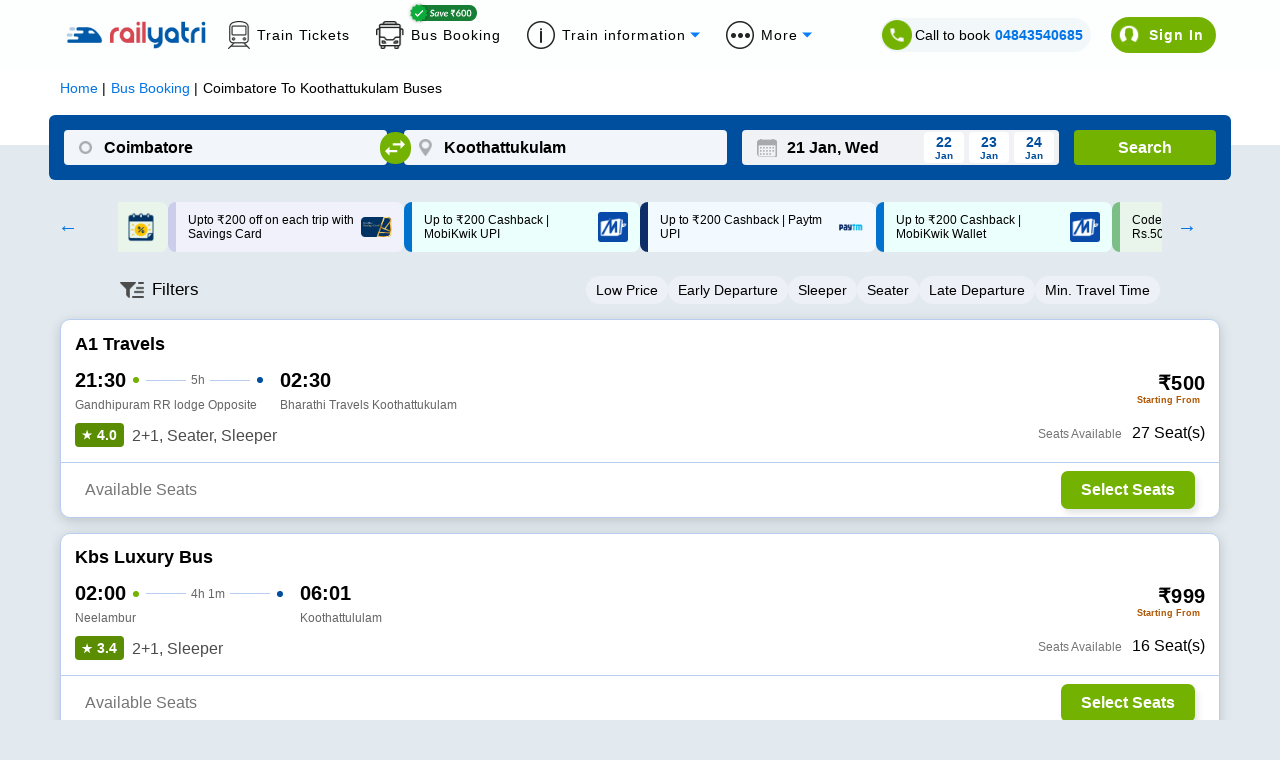

--- FILE ---
content_type: text/html; charset=utf-8
request_url: https://www.railyatri.in/
body_size: 16020
content:
<!DOCTYPE html><html lang="en"><head><meta charSet="utf-8"/><title>IRCTC Train Ticket Booking, Live Status, Seat Availability &amp; more - RailYatri</title><meta name="description" content="Book IRCTC train tickets, check live PNR status, track trains in real time on RailYatri. India’s trusted travel platform for hassle-free journeys."/><meta name="keywords" content="train ticket booking, irctc ticket booking, live train status,
train running status, train timetable, train seat availability, railway enquiry,
irctc pnr, book train tickets, train route information, train arrival time, train departure time,
railway ticket booking, train confirmation probability, food on train, trains between stations."/><link rel="alternate" href=""/><link rel="canonical" href="https://www.railyatri.in"/><link rel="icon" href="https://images.railyatri.in/ry_images_prod/RailYatrifavicon-1740980280.png" type="image/png"/><link rel="shortcut icon" href="https://images.railyatri.in/ry_images_prod/RailYatrifavicon-1740980280.png"/><meta http-equiv="X-UA-Compatible" content="IE=edge"/><meta name="viewport" content="width=device-width, initial-scale=1.0, maximum-scale=1.0, user-scalable=no"/><meta name="twitter:card" content="https://images.railyatri.in/ry_images_prod/RailYatriwebcard-1720517179.png"/><meta property="og:title" content="Indian Railways Train Enquiry, Insights &amp; IRCTC eTicket booking - RailYatri"/><meta property="og:image" content="https://images.railyatri.in/ry_images_prod/RailYatriwebcard-1720517179.png"/><meta name="twitter:image" content="https://images.railyatri.in/ry_images_prod/RailYatriwebcard-1720517179.png"/><meta property="og:description" content="Indian Railways Train Enquiry, Insights &amp; IRCTC eTicket booking - RailYatri"/><meta name="twitter:title" content="Indian Railways Train Enquiry, Insights &amp; IRCTC eTicket booking - RailYatri"/><meta property="og:type" content="website"/><meta property="al:ios:app_name" content="Train Ticket App : RailYatri"/><meta property="al:ios:app_store_id" content="1052177547"/><script>
                  var OMID = 2355118;
                  var OPID = 56009;
                  var ORef = encodeURIComponent(window.parent.location.href);
                  (function() {
                      var a = document.createElement("script");
                      a.type = "text/javascript";
                      a.async = true;
                      a.src = "//track.omguk.com/e/qs/?action=Content&MID=" + OMID + "&PID=" + OPID + "&ref=" + ORef;
                      var b = document.getElementsByTagName("body")[0] || document.getElementsByTagName("script")[0].parentNode;
                      b.appendChild(a);
                  })();
                  </script><script>
                !function(f,b,e,v,n,t,s)
                {if(f.fbq)return;n=f.fbq=function(){n.callMethod?
                n.callMethod.apply(n,arguments):n.queue.push(arguments)};
                if(!f._fbq)f._fbq=n;n.push=n;n.loaded=!0;n.version='2.0';
                n.queue=[];t=b.createElement(e);t.async=!0;
                t.src=v;s=b.getElementsByTagName(e)[0];
                s.parentNode.insertBefore(t,s)}(window,document,'script',
                'https://connect.facebook.net/en_US/fbevents.js');
                fbq('init', '883857327504071');
                fbq('track', 'PageView');    
              </script><noscript><img height="1" width="1" src="https://www.facebook.com/tr?id=883857327504071&amp;ev=PageView &amp;noscript=1"/></noscript><meta name="next-head-count" content="22"/><link rel="apple-touch-icon" sizes="57x57" href="https://images.railyatri.in/ry_images_prod/mainFest72x72-1764157335.svg"/><link rel="apple-touch-icon" sizes="60x60" href="https://images.railyatri.in/ry_images_prod/mainFest72x72-1764157335.svg"/><link rel="apple-touch-icon" sizes="72x72" href="https://images.railyatri.in/ry_images_prod/mainFest72x72-1764157335.svg"/><link rel="apple-touch-icon" sizes="76x76" href="https://images.railyatri.in/ry_images_prod/mainFest72x72-1764157335.svg"/><link rel="apple-touch-icon" sizes="114x114" href="https://images.railyatri.in/ry_images_prod/mainFest144x144-1764157667.svg"/><link rel="apple-touch-icon" sizes="120x120" href="https://images.railyatri.in/ry_images_prod/mainFest144x144-1764157667.svg"/><link rel="apple-touch-icon" sizes="144x144" href="https://images.railyatri.in/ry_images_prod/mainFest144x144-1764157667.svg"/><link rel="apple-touch-icon" sizes="152x152" href="https://images.railyatri.in/ry_images_prod/mainFest196x196-1764157331.svg"/><link rel="apple-touch-icon" sizes="180x180" href="https://images.railyatri.in/ry_images_prod/mainFest196x196-1764157331.svg"/><link rel="icon" type="image/png" sizes="192x192" href="https://images.railyatri.in/ry_images_prod/mainFest196x196-1764157331.svg"/><link rel="icon" type="image/png" sizes="32x32" href="https://images.railyatri.in/ry_images_prod/mainFest36x36-1764157339.svg"/><link rel="icon" type="image/png" sizes="96x96" href="https://images.railyatri.in/ry_images_prod/mainFest96x96-1764157333.svg"/><link rel="icon" type="image/png" sizes="16x16" href="https://images.railyatri.in/ry_images_prod/mainFest36x36-1764157339.svg"/><link rel="manifest" href="/favicon/manifest.json"/><meta name="msapplication-TileColor" content="#ffffff"/><meta name="msapplication-TileImage" content="https://images.railyatri.in/ry_images_prod/mainFest196x196-1764157331.svg"/><script async="" src="https://securepubads.g.doubleclick.net/tag/js/gpt.js"></script><meta name="next-font-preconnect"/><link rel="preload" href="/_next/static/css/375dd86ce4407708.css" as="style"/><link rel="stylesheet" href="/_next/static/css/375dd86ce4407708.css" data-n-g=""/><link rel="preload" href="/_next/static/css/43c8a21f152cc531.css" as="style"/><link rel="stylesheet" href="/_next/static/css/43c8a21f152cc531.css" data-n-p=""/><noscript data-n-css=""></noscript><script defer="" nomodule="" src="/_next/static/chunks/polyfills-5cd94c89d3acac5f.js"></script><script src="/_next/static/chunks/webpack-5f9dc7c6d15ef06a.js" defer=""></script><script src="/_next/static/chunks/framework-51ca54b1c018b8c6.js" defer=""></script><script src="/_next/static/chunks/main-21e1f79e5178941a.js" defer=""></script><script src="/_next/static/chunks/pages/_app-7cda088c88183f66.js" defer=""></script><script src="/_next/static/chunks/c16184b3-5cc093ab82ddcf30.js" defer=""></script><script src="/_next/static/chunks/ea88be26-90e5bec38c20a35b.js" defer=""></script><script src="/_next/static/chunks/fcc27f93-b6edee38bbc8438a.js" defer=""></script><script src="/_next/static/chunks/2414-39480c7296757bd4.js" defer=""></script><script src="/_next/static/chunks/9990-f6a5f4a0acaa7114.js" defer=""></script><script src="/_next/static/chunks/652-28da5c65700840f2.js" defer=""></script><script src="/_next/static/chunks/5675-e570d84d43bceba1.js" defer=""></script><script src="/_next/static/chunks/1857-92a5899f9a87c0d2.js" defer=""></script><script src="/_next/static/chunks/1994-39be60b14a72e8b5.js" defer=""></script><script src="/_next/static/chunks/5554-77f28a66ef69ac84.js" defer=""></script><script src="/_next/static/chunks/135-f3134f46c4d4268e.js" defer=""></script><script src="/_next/static/chunks/1707-50d24472aef68bdb.js" defer=""></script><script src="/_next/static/chunks/9280-ef3cfc24e5c761e6.js" defer=""></script><script src="/_next/static/chunks/8221-3f95ab58ed4cdb26.js" defer=""></script><script src="/_next/static/chunks/8831-ea5ec4c22cff5219.js" defer=""></script><script src="/_next/static/chunks/8961-7bbc1c75d4e2c631.js" defer=""></script><script src="/_next/static/chunks/3911-57bdf253004682e5.js" defer=""></script><script src="/_next/static/chunks/891-2db461a84c7f7fa8.js" defer=""></script><script src="/_next/static/chunks/247-8d5598f668fa6e6a.js" defer=""></script><script src="/_next/static/chunks/4830-22731353e5731b6d.js" defer=""></script><script src="/_next/static/chunks/5576-43b8854aef91e9e7.js" defer=""></script><script src="/_next/static/chunks/4938-232aa222eaf87094.js" defer=""></script><script src="/_next/static/chunks/808-c149c8e874734f3d.js" defer=""></script><script src="/_next/static/chunks/2909-b47f2802356e2048.js" defer=""></script><script src="/_next/static/chunks/7167-1f6fa3ca9b93dc6e.js" defer=""></script><script src="/_next/static/chunks/pages/index-4d2db24bf8d92d5e.js" defer=""></script><script src="/_next/static/5212f36564lk54689i47m7522u283456/_buildManifest.js" defer=""></script><script src="/_next/static/5212f36564lk54689i47m7522u283456/_ssgManifest.js" defer=""></script><script src="/_next/static/5212f36564lk54689i47m7522u283456/_middlewareManifest.js" defer=""></script></head><body><div id="__next"><head><link rel="stylesheet" href="https://cdn.jsdelivr.net/npm/swiper@11/swiper-bundle.min.css"/><script src="https://cdn.jsdelivr.net/npm/swiper@11/swiper-bundle.min.js"></script></head><div class="wrap-container" style="background:#F0F0F0"><header class="bg-w headerStyle_headerPosition__jvzh3"><div class="headerStyle_zeroPGBox__ssjZu ryHomeCommonStyle_flex___giO_ ryHomeCommonStyle_jcSB___Wj9M ryHomeCommonStyle_gap15__9_8kR ryHomeCommonStyle_alignCenter__ZkzYy " style="height:0;padding:0 20px;overflow:hidden"><img class="float-left" src="https://images.railyatri.in/ry_images_prod/saving-1760352755.png" alt="saving" title="Saving" width="30"/><p class="text-center no-marg fs-16 fw-reg headerStyle_saveText__s7XMp"><strong>Zero PG</strong> charge on <strong>UPI payments</strong>. Save on every transaction!</p><span class="headerStyle_closeSavingStrip__MSrdb"><img src="https://images.railyatri.in/ry_images_prod/closeSVG-1760353085.svg" alt="close" title="Close" width="15px"/></span></div><div class="wrap-container bg-w headerStyle_searchStrip__acO6N"><div class="headerStyle_searchContainer__0SU9Y"><div class="headerStyle_navBrand__E5Ton"><button class="headerStyle_toggleButton__78JYY"><span class="headerStyle_bar__GAHWM"> </span><span class="headerStyle_bar__GAHWM"> </span><span class="headerStyle_bar__GAHWM"> </span></button><a class="headerStyle_ryLogo__DkVV3" href="/"><img src="https://images.railyatri.in/ry_images_prod/rylogo-1760424802.svg" alt="RailYatri Logo" title="RailYatri" width="178"/></a></div><div class="headerStyle_navRight__krGlo"><div class="headerStyle_getStatus__DjERV"><label class="fs-14 fw-reg relative"><input type="radio" name="search-by" id="pnr" checked=""/><span class="headerStyle_radioButton__0nUH0"></span>PNR Status</label><label class="fs-14 fw-reg relative"><input type="radio" name="search-by" id="train-number"/><span class="headerStyle_radioButton__0nUH0"></span>Train Status</label><div class="bg-w relative headerStyle_searchField__myYZ_ "><div class="undefined"><input type="text" name="pnr-field" placeholder="Enter your PNR" id="pnrField" maxLength="10" class="fs-14 undefined" autoComplete="off"/></div><button class="fs-14 fw-med headerStyle_checkStatus__R2oYo">Check status</button></div></div><button class="fs-14 fw-med headerStyle_logIN__7Uqet headerStyle_animBtn__hmCss">Login</button></div></div></div><div id="homeSideScreen" class="fixed headerStyle_sideScreen__Ql483" style="opacity:0;pointer-events:none;right:-100%"><div class="fixed headerStyle_wrapoverlay__joLyW"></div><div id="sideMenuWrap" class="headerStyle_sideMenuWrap__QNyTw" style="left:-100%"><div class="headerStyle_menuHeader__5ojO9"><a class="headerStyle_ryLogo__DkVV3" href="/"><img src="https://images.railyatri.in/ry_images_prod/rylogo-1760424802.svg" alt="RailYatri Logo" title="RailYatri" width="178"/></a><span class="headerStyle_closeMenu__0ZxN1"></span></div><div class="relative headerStyle_menuInfo__VgOXw" style="margin:0 -20px;height:60px;padding:10px 20px"><p class="no-marg fs-16 headerStyle_saveText__s7XMp headerStyle_lineHeight__cJrjj"><img class="float-left" style="margin:4px 15px 0 0" src="https://images.railyatri.in/ry_images_prod/saving-1760352755.png" alt="saving" title="Saving" width="30"/><strong>Zero PG</strong> charge on <strong>UPI payments</strong>. Save on <br/>every transaction!</p><span class="headerStyle_closeSavingStrip__MSrdb absolute" style="top:10px;right:5px;margin:0"><img src="https://images.railyatri.in/ry_images_prod/closeSVG-1760353085.svg" alt="close" title="Close"/></span></div><div class="headerStyle_menuList__Z9E1T"><a href="#" class="fs-14 fw-med headerStyle_userLogIn__j4ML6">Login</a><ul class="fs-16 headerStyle_sideMenu__bY2QA"><li><a href="https://www.railyatri.in/train-ticket?utm_source=dwebhome_side_navigation&amp;device_type_id=6">Book Train Tickets</a></li><li><a href="https://www.railyatri.in/buy-food-in-train/?utm_source=dwebhome_side_navigation&amp;utm_medium=DESKTOP_WEB&amp;device_type_id=6">Order Food on Train</a></li><li><a href="https://www.railyatri.in/offers?utm_source=dwebhome_side_navigation">Offers</a></li><li><a href="https://refunds.railyatri.in">Cancellation &amp; Refund</a></li><li><a href="https://www.railyatri.in/pnr-status?utm_source=dwebhome_side_navigation&amp;device_type_id=6">Check PNR Status</a></li><li><a href="https://www.railyatri.in/live-train-status?utm_source=dwebhome_side_navigation&amp;device_type_id=6">Live Train Status</a></li><li><a href="https://www.railyatri.in/seat-availability?utm_source=dwebhome_side_navigation&amp;device_type_id=6">Seat Availability</a></li><li><a href="https://www.railyatri.in/trains-between-stations?utm_source=dwebhome_side_navigation&amp;device_type_id=6">Train Between Stations</a></li></ul><div class="headerStyle_qrCode__J7YH7"><h4 class="fs-16 fw-med black">Scan QR Code to Install App</h4><img src="https://images.railyatri.in/ry_images_prod/rycode-1760511869.png" width="122px" alt="qr-code" title="Install App"/></div></div><div class="headerStyle_menuFooter__x3zB4"><a href="/"><img src="https://images.railyatri.in/ry_images_prod/railyatriIcon-1760513707.png" alt="RailYatri app" title="RailYatri app"/></a><a href="https://play.google.com/store/apps/details?id=com.railyatri.in.mobile" target="_blank" rel="nofollow noopener noreferrer"><img src="https://images.railyatri.in/ry_images_prod/playstoreDownload-1760513709.png" alt="RailYatri app in playstore" title="RY PlayStore"/></a><a href="https://apps.apple.com/in/app/train-ticket-app-railyatri/id1052177547" target="_blank" rel="nofollow noopener noreferrer"><img src="https://images.railyatri.in/ry_images_prod/appstoreDownload-1760513711.png" alt="RailYatri app in appstore" title="RY AppStore"/></a></div></div></div></header><section><div class="wrap-container text-center ryHomeCommonStyle_menuStrip__i7Hh6"><ul class="no-pad no-marg"><li> <a class="fs-14 fw-reg ryHomeCommonStyle_flex___giO_ ryHomeCommonStyle_alignCenter__ZkzYy" href="https://www.railyatri.in/live-train-status?utm_source=dwebhome_header&amp;device_type_id=6"> Live Train Status </a> </li><li> <a class="fs-14 fw-reg ryHomeCommonStyle_flex___giO_ ryHomeCommonStyle_alignCenter__ZkzYy" href="https://www.railyatri.in/pnr-status?utm_source=dwebhome_header&amp;device_type_id=6"> PNR Status </a> </li><li> <a class="fs-14 fw-reg ryHomeCommonStyle_flex___giO_ ryHomeCommonStyle_alignCenter__ZkzYy" href="https://www.railyatri.in/time-table?utm_source=dwebhome_header&amp;device_type_id=6"> Time Table </a> </li><li> <a class="fs-14 fw-reg ryHomeCommonStyle_flex___giO_ ryHomeCommonStyle_alignCenter__ZkzYy" href="https://www.railyatri.in/train-ticket?utm_source=dwebhome_header">Train Ticket </a> </li><li> <a class="fs-14 fw-reg ryHomeCommonStyle_flex___giO_ ryHomeCommonStyle_alignCenter__ZkzYy" href="https://www.railyatri.in/buy-food-in-train/?utm_source=dwebhome_header&amp;utm_medium=DESKTOP_WEB&amp;device_type_id=6"> Food on Train </a> </li><li> <a class="fs-14 fw-reg ryHomeCommonStyle_flex___giO_ ryHomeCommonStyle_alignCenter__ZkzYy" href="https://www.railyatri.in/bus-booking?utm_source=dwebhome_header">Bus Booking</a> </li><li><a href="#" class="fs-14 fw-reg ryHomeCommonStyle_flex___giO_ ryHomeCommonStyle_alignCenter__ZkzYy ryHomeCommonStyle_dropdownToggle__5NMKw undefined">More Features</a></li></ul></div></section><section><div class="wrap-container ryHomeCommonStyle_gradientBg__VzqU0" style="background:#01478c"><div class="ryHomeCommonStyle_railyatriHomeContainer__3Iv9o" style="padding-top:15px"><div class="text-center swiper mySwiper banner-swiper" style="width:max-content"><div class="swiper-wrapper"><h1 class="swiperStyle_linecss__lQlPa swiper-slide">Train Ticket Booking in 2 Mins! (Fast, Easy &amp; Safe)</h1><h1 class="swiperStyle_linecss__lQlPa swiper-slide">AI-based PNR waitlist prediction</h1><h1 class="swiperStyle_linecss__lQlPa swiper-slide">Get confirmed tickets on Waitlisted train</h1><h1 class="swiperStyle_linecss__lQlPa swiper-slide">24/7 support</h1><h1 class="swiperStyle_linecss__lQlPa swiper-slide">Reliable live train tracking</h1><h1 class="swiperStyle_linecss__lQlPa swiper-slide">Order delicious food on train</h1><h1 class="swiperStyle_linecss__lQlPa swiper-slide">Save ₹600 on SmartBus</h1></div></div><div class="wrap-container verticalStyle_tabGroup__SqaXj"><div class="ryHomeCommonStyle_flex___giO_ ryHomeCommonStyle_jcC___j7aE verticalStyle_tabs__3_PrI"><div class="fs-16 fw-med relative ryHomeCommonStyle_flex___giO_ verticalStyle_tab__APrL7 verticalStyle_active__mxwmJ"><div class="verticalStyle_glowFffect__2_7c2"></div><img src="https://images.railyatri.in/ry_images_prod/3Dtrain-1761052215.png"/> Train Tickets</div><div class="fs-16 fw-med relative ryHomeCommonStyle_flex___giO_ verticalStyle_tab__APrL7 "><div class="verticalStyle_glowFffect__2_7c2"></div><img src="https://images.railyatri.in/ry_images_prod/3Dfood-1761052304.png"/> Food on Train</div><div class="fs-16 fw-med relative ryHomeCommonStyle_flex___giO_ verticalStyle_tab__APrL7 "><div class="verticalStyle_glowFffect__2_7c2"></div><img src="https://images.railyatri.in/ry_images_prod/3Dbus-1761052306.png"/> Bus Tickets</div></div><div id="trainTab" class="verticalStyle_tabContent__G6dib"><div class="ryHomeCommonStyle_flex___giO_ ryHomeCommonStyle_jcC___j7aE verticalStyle_trainSearch__AJt2Q"><div class="relative undefined"><div class="verticalStyle_sourceField__M_YZU"><label for="TrainFromSourceField" class="verticalStyle_fieldLable__C1eZe ">From</label><input type="text" id="TrainFromSourceField" class="verticalStyle_formFields__x7hVD verticalStyle_fromInputField__0_872" autoComplete="off" value=""/></div></div><div class="ryHomeCommonStyle_flex___giO_ ryHomeCommonStyle_alignCenter__ZkzYy ryHomeCommonStyle_jcC___j7aE undefined"><button class="relative verticalStyle_swapBtn__XSOOO verticalStyle_trainSwap__H8bPr" id="swap-stations"><img src="https://images.railyatri.in/ry_images_prod/swapIcon-1761057766.svg" alt="swap stations" title="Swap Stations" class="verticalStyle_SwapArrowIcon__J4EX5"/></button></div><div class="relative undefined"><div class="verticalStyle_sourceField__M_YZU"><label for="toSourceField" class="verticalStyle_fieldLable__C1eZe ">To</label><input type="text" id="toSourceField" class="verticalStyle_formFields__x7hVD verticalStyle_destinationField__q_o8c" autoComplete="off" value=""/></div></div><div class="realtive ryHomeCommonStyle_flex___giO_ verticalStyle_journeyDate__K49jU undefined"><style data-emotion="css mv42b9">.css-mv42b9 .clearButton{opacity:1;}@media (pointer: fine){.css-mv42b9 .clearButton{opacity:0;}.css-mv42b9:hover .clearButton,.css-mv42b9:focus-within .clearButton{opacity:1;}}.css-mv42b9 .MuiInputBase-root{height:0px;width:0px;background:#ffffff;border-radius:10px;position:absolute;top:36px;left:20px;z-index:100;}.css-mv42b9 .MuiIconButton-root{display:none;}.css-mv42b9 .MuiOutlinedInput-root fieldset{border:none;}.css-mv42b9 .MuiOutlinedInput-root:hover fieldset{border:none;}.css-mv42b9 .MuiDayCalendar-weekDayLabel{font-size:16px!important;}.css-mv42b9 .MuiDayCalendar-header{font-size:18px;font-weight:700;}</style><style data-emotion="css 84dvyl">.css-84dvyl{display:-webkit-inline-box;display:-webkit-inline-flex;display:-ms-inline-flexbox;display:inline-flex;-webkit-flex-direction:column;-ms-flex-direction:column;flex-direction:column;position:relative;min-width:0;padding:0;margin:0;border:0;vertical-align:top;}.css-84dvyl .clearButton{opacity:1;}@media (pointer: fine){.css-84dvyl .clearButton{opacity:0;}.css-84dvyl:hover .clearButton,.css-84dvyl:focus-within .clearButton{opacity:1;}}.css-84dvyl .MuiInputBase-root{height:0px;width:0px;background:#ffffff;border-radius:10px;position:absolute;top:36px;left:20px;z-index:100;}.css-84dvyl .MuiIconButton-root{display:none;}.css-84dvyl .MuiOutlinedInput-root fieldset{border:none;}.css-84dvyl .MuiOutlinedInput-root:hover fieldset{border:none;}.css-84dvyl .MuiDayCalendar-weekDayLabel{font-size:16px!important;}.css-84dvyl .MuiDayCalendar-header{font-size:18px;font-weight:700;}</style><div class="MuiFormControl-root MuiTextField-root css-84dvyl"><style data-emotion="css-global 1prfaxn">@-webkit-keyframes mui-auto-fill{from{display:block;}}@keyframes mui-auto-fill{from{display:block;}}@-webkit-keyframes mui-auto-fill-cancel{from{display:block;}}@keyframes mui-auto-fill-cancel{from{display:block;}}</style><style data-emotion="css 1bn53lx">.css-1bn53lx{font-family:"Roboto","Helvetica","Arial",sans-serif;font-weight:400;font-size:1rem;line-height:1.4375em;letter-spacing:0.00938em;color:rgba(0, 0, 0, 0.87);box-sizing:border-box;position:relative;cursor:text;display:-webkit-inline-box;display:-webkit-inline-flex;display:-ms-inline-flexbox;display:inline-flex;-webkit-align-items:center;-webkit-box-align:center;-ms-flex-align:center;align-items:center;position:relative;border-radius:4px;padding-right:14px;}.css-1bn53lx.Mui-disabled{color:rgba(0, 0, 0, 0.38);cursor:default;}.css-1bn53lx:hover .MuiOutlinedInput-notchedOutline{border-color:rgba(0, 0, 0, 0.87);}@media (hover: none){.css-1bn53lx:hover .MuiOutlinedInput-notchedOutline{border-color:rgba(0, 0, 0, 0.23);}}.css-1bn53lx.Mui-focused .MuiOutlinedInput-notchedOutline{border-color:#1976d2;border-width:2px;}.css-1bn53lx.Mui-error .MuiOutlinedInput-notchedOutline{border-color:#d32f2f;}.css-1bn53lx.Mui-disabled .MuiOutlinedInput-notchedOutline{border-color:rgba(0, 0, 0, 0.26);}</style><div class="MuiInputBase-root MuiOutlinedInput-root MuiInputBase-colorPrimary Mui-error MuiInputBase-formControl MuiInputBase-adornedEnd css-1bn53lx"><style data-emotion="css 1uvydh2">.css-1uvydh2{font:inherit;letter-spacing:inherit;color:currentColor;padding:4px 0 5px;border:0;box-sizing:content-box;background:none;height:1.4375em;margin:0;-webkit-tap-highlight-color:transparent;display:block;min-width:0;width:100%;-webkit-animation-name:mui-auto-fill-cancel;animation-name:mui-auto-fill-cancel;-webkit-animation-duration:10ms;animation-duration:10ms;padding:16.5px 14px;padding-right:0;}.css-1uvydh2::-webkit-input-placeholder{color:currentColor;opacity:0.42;-webkit-transition:opacity 200ms cubic-bezier(0.4, 0, 0.2, 1) 0ms;transition:opacity 200ms cubic-bezier(0.4, 0, 0.2, 1) 0ms;}.css-1uvydh2::-moz-placeholder{color:currentColor;opacity:0.42;-webkit-transition:opacity 200ms cubic-bezier(0.4, 0, 0.2, 1) 0ms;transition:opacity 200ms cubic-bezier(0.4, 0, 0.2, 1) 0ms;}.css-1uvydh2:-ms-input-placeholder{color:currentColor;opacity:0.42;-webkit-transition:opacity 200ms cubic-bezier(0.4, 0, 0.2, 1) 0ms;transition:opacity 200ms cubic-bezier(0.4, 0, 0.2, 1) 0ms;}.css-1uvydh2::-ms-input-placeholder{color:currentColor;opacity:0.42;-webkit-transition:opacity 200ms cubic-bezier(0.4, 0, 0.2, 1) 0ms;transition:opacity 200ms cubic-bezier(0.4, 0, 0.2, 1) 0ms;}.css-1uvydh2:focus{outline:0;}.css-1uvydh2:invalid{box-shadow:none;}.css-1uvydh2::-webkit-search-decoration{-webkit-appearance:none;}label[data-shrink=false]+.MuiInputBase-formControl .css-1uvydh2::-webkit-input-placeholder{opacity:0!important;}label[data-shrink=false]+.MuiInputBase-formControl .css-1uvydh2::-moz-placeholder{opacity:0!important;}label[data-shrink=false]+.MuiInputBase-formControl .css-1uvydh2:-ms-input-placeholder{opacity:0!important;}label[data-shrink=false]+.MuiInputBase-formControl .css-1uvydh2::-ms-input-placeholder{opacity:0!important;}label[data-shrink=false]+.MuiInputBase-formControl .css-1uvydh2:focus::-webkit-input-placeholder{opacity:0.42;}label[data-shrink=false]+.MuiInputBase-formControl .css-1uvydh2:focus::-moz-placeholder{opacity:0.42;}label[data-shrink=false]+.MuiInputBase-formControl .css-1uvydh2:focus:-ms-input-placeholder{opacity:0.42;}label[data-shrink=false]+.MuiInputBase-formControl .css-1uvydh2:focus::-ms-input-placeholder{opacity:0.42;}.css-1uvydh2.Mui-disabled{opacity:1;-webkit-text-fill-color:rgba(0, 0, 0, 0.38);}.css-1uvydh2:-webkit-autofill{-webkit-animation-duration:5000s;animation-duration:5000s;-webkit-animation-name:mui-auto-fill;animation-name:mui-auto-fill;}.css-1uvydh2:-webkit-autofill{border-radius:inherit;}</style><input aria-invalid="true" autoComplete="off" id=":Rc59dm:" placeholder="DD MMMM, EEEE" type="text" inputMode="text" class="MuiInputBase-input MuiOutlinedInput-input MuiInputBase-inputAdornedEnd css-1uvydh2" value="DD MMMM, EEEE"/><style data-emotion="css 1nvf7g0">.css-1nvf7g0{display:-webkit-box;display:-webkit-flex;display:-ms-flexbox;display:flex;height:0.01em;max-height:2em;-webkit-align-items:center;-webkit-box-align:center;-ms-flex-align:center;align-items:center;white-space:nowrap;color:rgba(0, 0, 0, 0.54);margin-left:8px;}</style><div class="MuiInputAdornment-root MuiInputAdornment-positionEnd MuiInputAdornment-outlined MuiInputAdornment-sizeMedium css-1nvf7g0"><style data-emotion="css 1i2cjo2">.css-1i2cjo2{text-align:center;-webkit-flex:0 0 auto;-ms-flex:0 0 auto;flex:0 0 auto;font-size:1.5rem;padding:8px;border-radius:50%;overflow:visible;color:rgba(0, 0, 0, 0.54);-webkit-transition:background-color 150ms cubic-bezier(0.4, 0, 0.2, 1) 0ms;transition:background-color 150ms cubic-bezier(0.4, 0, 0.2, 1) 0ms;margin-right:-12px;}.css-1i2cjo2:hover{background-color:rgba(0, 0, 0, 0.04);}@media (hover: none){.css-1i2cjo2:hover{background-color:transparent;}}.css-1i2cjo2.Mui-disabled{background-color:transparent;color:rgba(0, 0, 0, 0.26);}</style><style data-emotion="css slyssw">.css-slyssw{display:-webkit-inline-box;display:-webkit-inline-flex;display:-ms-inline-flexbox;display:inline-flex;-webkit-align-items:center;-webkit-box-align:center;-ms-flex-align:center;align-items:center;-webkit-box-pack:center;-ms-flex-pack:center;-webkit-justify-content:center;justify-content:center;position:relative;box-sizing:border-box;-webkit-tap-highlight-color:transparent;background-color:transparent;outline:0;border:0;margin:0;border-radius:0;padding:0;cursor:pointer;-webkit-user-select:none;-moz-user-select:none;-ms-user-select:none;user-select:none;vertical-align:middle;-moz-appearance:none;-webkit-appearance:none;-webkit-text-decoration:none;text-decoration:none;color:inherit;text-align:center;-webkit-flex:0 0 auto;-ms-flex:0 0 auto;flex:0 0 auto;font-size:1.5rem;padding:8px;border-radius:50%;overflow:visible;color:rgba(0, 0, 0, 0.54);-webkit-transition:background-color 150ms cubic-bezier(0.4, 0, 0.2, 1) 0ms;transition:background-color 150ms cubic-bezier(0.4, 0, 0.2, 1) 0ms;margin-right:-12px;}.css-slyssw::-moz-focus-inner{border-style:none;}.css-slyssw.Mui-disabled{pointer-events:none;cursor:default;}@media print{.css-slyssw{-webkit-print-color-adjust:exact;color-adjust:exact;}}.css-slyssw:hover{background-color:rgba(0, 0, 0, 0.04);}@media (hover: none){.css-slyssw:hover{background-color:transparent;}}.css-slyssw.Mui-disabled{background-color:transparent;color:rgba(0, 0, 0, 0.26);}</style><button class="MuiButtonBase-root MuiIconButton-root MuiIconButton-edgeEnd MuiIconButton-sizeMedium css-slyssw" tabindex="0" type="button" aria-label="Choose date"><style data-emotion="css vubbuv">.css-vubbuv{-webkit-user-select:none;-moz-user-select:none;-ms-user-select:none;user-select:none;width:1em;height:1em;display:inline-block;fill:currentColor;-webkit-flex-shrink:0;-ms-flex-negative:0;flex-shrink:0;-webkit-transition:fill 200ms cubic-bezier(0.4, 0, 0.2, 1) 0ms;transition:fill 200ms cubic-bezier(0.4, 0, 0.2, 1) 0ms;font-size:1.5rem;}</style><svg class="MuiSvgIcon-root MuiSvgIcon-fontSizeMedium css-vubbuv" focusable="false" aria-hidden="true" viewBox="0 0 24 24" data-testid="CalendarIcon"><path d="M17 12h-5v5h5v-5zM16 1v2H8V1H6v2H5c-1.11 0-1.99.9-1.99 2L3 19c0 1.1.89 2 2 2h14c1.1 0 2-.9 2-2V5c0-1.1-.9-2-2-2h-1V1h-2zm3 18H5V8h14v11z"></path></svg></button></div><style data-emotion="css 19w1uun">.css-19w1uun{border-color:rgba(0, 0, 0, 0.23);}</style><style data-emotion="css igs3ac">.css-igs3ac{text-align:left;position:absolute;bottom:0;right:0;top:-5px;left:0;margin:0;padding:0 8px;pointer-events:none;border-radius:inherit;border-style:solid;border-width:1px;overflow:hidden;min-width:0%;border-color:rgba(0, 0, 0, 0.23);}</style><fieldset aria-hidden="true" class="MuiOutlinedInput-notchedOutline css-igs3ac"><style data-emotion="css ihdtdm">.css-ihdtdm{float:unset;width:auto;overflow:hidden;padding:0;line-height:11px;-webkit-transition:width 150ms cubic-bezier(0.0, 0, 0.2, 1) 0ms;transition:width 150ms cubic-bezier(0.0, 0, 0.2, 1) 0ms;}</style><legend class="css-ihdtdm"><span class="notranslate">​</span></legend></fieldset></div></div><style data-emotion="css 1ozefeb">.css-1ozefeb{z-index:1300;}</style><style data-emotion="css 1mtsuo7">.css-1mtsuo7{z-index:1300;}</style><label class="verticalStyle_dateFieldLable__9JaUR" for="trainDatepicker" style="top:-12px;left:3px;cursor:pointer">Date</label><input type="text" style="cursor:pointer" class="verticalStyle_formFields__x7hVD verticalStyle_datepickrInput__gq3xo active" id="trainDatepicker" readonly="" value="21 Jan, Wed"/><button id="nextDateBtn_1" class="verticalStyle_nextDate__NdugM"><p class="fs-14 fw-med no-marg">22<!-- --> <!-- -->Jan</p><span class="fs-10 verticalStyle_calenderDay__WiYIj">Thursday</span></button><button id="nextDateBtn_2" class="verticalStyle_nextDate__NdugM"><p class="fs-14 fw-med no-marg">23<!-- --> <!-- -->Jan</p><span class="fs-10 verticalStyle_calenderDay__WiYIj">Friday</span></button><button id="nextDateBtn_3" class="verticalStyle_nextDate__NdugM"><p class="fs-14 fw-med no-marg">24<!-- --> <!-- -->Jan</p><span class="fs-10 verticalStyle_calenderDay__WiYIj">Saturday</span></button><button id="nextDateBtn_4" class="verticalStyle_nextDate__NdugM"><p class="fs-14 fw-med no-marg">25<!-- --> <!-- -->Jan</p><span class="fs-10 verticalStyle_calenderDay__WiYIj">Sunday</span></button></div><div class="verticalStyle_searchBtn__APHx5"><button class="fs-16 white verticalStyle_btnBlue__kKxhU">Search train</button></div></div><div class="ryHomeCommonStyle_flex___giO_ ryHomeCommonStyle_jcC___j7aE verticalStyle_trainFilterBlock__IxudS"><div class="verticalStyle_quickFilters__dJQED"><span class="fs-16 fw-med ryHomeCommonStyle_drakGrey___C3XN">Quick Filters:</span><label class="fs-14 fw-reg" for="aconly"><input type="checkbox" id="aconly"/><span class="verticalStyle_checkboxContainer__lEoIe"></span>AC Only</label><label class="fs-14 fw-reg" for="confirmedseats"><input type="checkbox" id="confirmedseats"/><span class="verticalStyle_checkboxContainer__lEoIe"></span>Confirmed Seats</label><label class="fs-14 fw-reg" for="morningdeparture"><input type="checkbox" id="morningdeparture"/><span class="verticalStyle_checkboxContainer__lEoIe"></span>Morning Departure (06:00 - 12:00)</label><label class="fs-14 fw-reg" for="ladiesquota"><input type="checkbox" id="ladiesquota"/><span class="verticalStyle_checkboxContainer__lEoIe"></span>Ladies Quota</label></div><div class="verticalStyle_custDropdown__b1osm"><div class="verticalStyle_selected__BYzim">All Classes</div></div><div class="verticalStyle_custDropdown__b1osm"><div class="verticalStyle_selected__BYzim">General</div></div></div><div class="ryHomeCommonStyle_flex___giO_ ryHomeCommonStyle_jcSB___Wj9M verticalStyle_fcosAuth__9eqsy"><label class="fs-16 fw-med relative inline-block ryHomeCommonStyle_drakGrey___C3XN verticalStyle_switch__ws_zN" for="fullrefundswitch"><input type="checkbox" id="fullrefundswitch" name="fullrefundswitch"/><span class="verticalStyle_slider__FHmvc"></span>Get a Full Refund on Cancellation</label><p class="fs-16 fw-reg ryHomeCommonStyle_flex___giO_ ryHomeCommonStyle_alignCenter__ZkzYy ryHomeCommonStyle_drakGrey___C3XN verticalStyle_irctcAuth__P5NwQ"><img width="87px" src="https://images.railyatri.in/ry_images_prod/irctc-1761193996.png" alt="Authorized Partner" title="IRCTC Authorized Partner"/>Authorized Partner</p></div></div></div><div class="trainEnquiryStyle_Ehelpdesk__F4JoI"><h1 class="white trainEnquiryStyle_enquiryTitle__cABIz">Train Enquiry</h1><div class="relative ryHomeCommonStyle_flex___giO_ ryHomeCommonStyle_alignCenter__ZkzYy ryHomeCommonStyle_jcC___j7aE trainEnquiryStyle_LtsPnrStatus__PWwjg"><div class="relative trainEnquiryStyle_trainStatus__lx4CX"><div class="trainEnquiryStyle_glowEffect__W2Gor"></div><div class="trainEnquiryStyle_icon__uqRtM"><img style="margin-top:-7px" src="https://images.railyatri.in/ry_images_prod/lts-1763635014.png" alt="LTS icon" title=""/></div><span class="fs-16 fw-med trainEnquiryStyle_title__KIo6y">Live Train Status<br/><span class="fs-12 trainEnquiryStyle_subTitle__G6AHj">Where is my train?</span></span><div class="relative trainEnquiryStyle_trainFieldWrap__z4dEn"><input type="text" name="train-field" id="trainField" class="fs-16 fw-med undefined trainEnquiryStyle_formFields__0HhX2" placeholder="e.g., 12625 - Kerala Express" autoComplete="off" value=""/><button class="trainEnquiryStyle_trackBtn__HMJFR">Track Now</button></div></div><div class="trainEnquiryStyle_pnrStatus__xSlG3"><div class="trainEnquiryStyle_glowEffect__W2Gor"></div><div class="trainEnquiryStyle_icon__uqRtM"><img src="https://images.railyatri.in/ry_images_prod/pnr-1763635013.png" alt="PNR icon" title=""/></div><span class="fs-16 white fw-med trainEnquiryStyle_title__KIo6y">PNR Status<br/><span class="fs-12 trainEnquiryStyle_subTitle__G6AHj">Know trip status</span></span><div class="relative trainEnquiryStyle_trainFieldWrap__z4dEn"><input type="text" name="pnr-field" id="getPNRChecked" class="fs-16 fw-med undefined" placeholder="Enter PNR Number" autoComplete="off" maxLength="10" style="letter-spacing:9px"/><button class="trainEnquiryStyle_trackBtn__HMJFR">Check Status</button></div></div></div><div class="trainEnquiryStyle_swiper__z36of undefined trainEnquiryStyle_helpdeskSwiper___N0OB"><div class="trainEnquiryStyle_swiperWrapper__T13tJ"><div class="trainEnquiryStyle_swiperSlide__aUU_T"><a class="trainEnquiryStyle_helpdeskBlock__pvH_N" href="https://www.railyatri.in/time-table?utm_source=pnr_search_dweb_header_time_table&amp;device_type_id=6"><img src="https://images.railyatri.in/ry_images_prod/TimeTableCalendar-1761272951.png" alt="Time Table" title="Time Table"/><h4 class="fs-16 fw-med ryHomeCommonStyle_drakGrey___C3XN trainEnquiryStyle_helpTitle__OWcwH">Time Table</h4></a></div><div class="trainEnquiryStyle_swiperSlide__aUU_T"><a class="trainEnquiryStyle_helpdeskBlock__pvH_N" href="https://www.railyatri.in/trains-between-stations?utm_source=dwebhome_header_tbs&amp;device_type_id=6"><img src="https://images.railyatri.in/ry_images_prod/TBS-1761272953.png" alt="Train b/w Stations" title="Train b/w Stations"/><h4 class="fs-16 fw-med ryHomeCommonStyle_drakGrey___C3XN trainEnquiryStyle_helpTitle__OWcwH">Train Between Stations</h4></a></div><div class="trainEnquiryStyle_swiperSlide__aUU_T"><a class="trainEnquiryStyle_helpdeskBlock__pvH_N" href="https://www.railyatri.in/seat-availability?utm_source=tbs_search_dweb_header_sa&amp;device_type_id=6"><img src="https://images.railyatri.in/ry_images_prod/seatAvailbility-1761272955.png" alt="Seat Availability" title="Seat Availability"/><h4 class="fs-16 fw-med ryHomeCommonStyle_drakGrey___C3XN trainEnquiryStyle_helpTitle__OWcwH">Seat Availability</h4></a></div><div class="trainEnquiryStyle_swiperSlide__aUU_T"><a class="trainEnquiryStyle_helpdeskBlock__pvH_N" href="https://www.railyatri.in/buy-food-in-train/?utm_source=ry_web_home_page_main_menu&amp;utm_medium=DESKTOP_WEB&amp;device_type_id=6"><img src="https://images.railyatri.in/ry_images_prod/foodOnTrain-1761272957.png" alt="Food On Train" title="Food On Train"/><h4 class="fs-16 fw-med ryHomeCommonStyle_drakGrey___C3XN trainEnquiryStyle_helpTitle__OWcwH">Food On Train</h4></a></div><div class="trainEnquiryStyle_swiperSlide__aUU_T"><a class="trainEnquiryStyle_helpdeskBlock__pvH_N" href="https://refunds.railyatri.in"><img src="https://images.railyatri.in/ry_images_prod/refundCancellation-1763632788.png" alt="Refund &amp; Cancellation" title="Refund and cancellation"/><h4 class="fs-16 fw-med ryHomeCommonStyle_drakGrey___C3XN trainEnquiryStyle_helpTitle__OWcwH">Refund &amp; Cancellation</h4></a></div></div></div></div></div><div class="ryHomeCommonStyle_bgCurve__62_yJ"></div></div></section><section><div class="ryHomeCommonStyle_railyatriHomeContainer__3Iv9o"><div class="wrap-container spotlighStyle_offers__MqFME"><h1 class="spotlighStyle_title__CCCd9 ryHomeCommonStyle_drakGrey___C3XN">In the spotlight</h1><div class="ryHomeCommonStyle_flex___giO_ ryHomeCommonStyle_alignCenter__ZkzYy ryHomeCommonStyle_jcC___j7aE ryHomeCommonStyle_gap15__9_8kR spotlighStyle_offerTab__GalZf"><div class="fs-16 fw-med relative spotlighStyle_offerTabBtn__0MLLf spotlighStyle_active__rqTEZ"> What&#x27;s new </div></div><div class="spotlighStyle_swiper__o3g5L spotlighStyle_offerSwiper__4UwGu"><div class="spotlighStyle_swiperWrapper__fpnrD ryHomeCommonStyle_jcC___j7aE"></div></div></div><section><div class="specialFeatures_aiHeading__j6hZ7 ryHomeCommonStyle_flex___giO_ ryHomeCommonStyle_gap15__9_8kR ryHomeCommonStyle_jcC___j7aE"><img src="https://images.railyatri.in/ry_images_prod/aiIcon-1761291730.svg" alt="Special Features" title="Special Features" width="75px"/><div><h2 class="specialFeatures_title__meoOB no-marg fw-reg ryHomeCommonStyle_drakGrey___C3XN">Special features</h2><h1 class="no-marg specialFeatures_subTitle__vtB1f ryHomeCommonStyle_drakGrey___C3XN">Available only in app</h1></div></div><div class="ryHomeCommonStyle_flex___giO_ ryHomeCommonStyle_jcSB___Wj9M specialFeatures_aiToolBox__Dpa19"><div class="relative ryHomeCommonStyle_flex___giO_ ryHomeCommonStyle_jcC___j7aE ryHomeCommonStyle_alignCenter__ZkzYy specialFeatures_aiTool__4i1Bv"><img src="https://images.railyatri.in/ry_images_prod/aiTimer-1761295056.svg" alt="Tatkal reminder" title="Tatkal reminder"/><p class="fs-18 fw-med specialFeatures_aiTooTitle___Dgue">Tatkal reminder</p><span class="specialFeatures_sparkle__ZTJkH specialFeatures_sparkle1__oZQph"></span><span class="specialFeatures_sparkle__ZTJkH specialFeatures_sparkle2__cCyZa"></span></div><div class="relative ryHomeCommonStyle_flex___giO_ ryHomeCommonStyle_jcC___j7aE ryHomeCommonStyle_alignCenter__ZkzYy specialFeatures_aiTool__4i1Bv"><img src="https://images.railyatri.in/ry_images_prod/altavail-1761296725.svg" alt="Alternate Availability" title="Alternate Availability"/><p class="fs-18 fw-med specialFeatures_aiTooTitle___Dgue">Alternate Availability</p><span class="specialFeatures_sparkle__ZTJkH specialFeatures_sparkle1__oZQph"></span><span class="specialFeatures_sparkle__ZTJkH specialFeatures_sparkle2__cCyZa"></span></div><div class="relative ryHomeCommonStyle_flex___giO_ ryHomeCommonStyle_jcC___j7aE ryHomeCommonStyle_alignCenter__ZkzYy specialFeatures_aiTool__4i1Bv"><img src=" https://images.railyatri.in/ry_images_prod/sharedquota-1761296722.svg" alt="Shared Quota" title="Shared Quota"/><p class="fs-18 fw-med specialFeatures_aiTooTitle___Dgue">Shared Quota</p><span class="specialFeatures_sparkle__ZTJkH specialFeatures_sparkle1__oZQph"></span><span class="specialFeatures_sparkle__ZTJkH specialFeatures_sparkle2__cCyZa"></span></div><div class="relative ryHomeCommonStyle_flex___giO_ ryHomeCommonStyle_jcC___j7aE ryHomeCommonStyle_alignCenter__ZkzYy specialFeatures_aiTool__4i1Bv"><img src="https://images.railyatri.in/ry_images_prod/nearby-1761296723.svg" alt="Near by Station" title="Near by Station"/><p class="fs-18 fw-med specialFeatures_aiTooTitle___Dgue">Near by Station</p><span class="specialFeatures_sparkle__ZTJkH specialFeatures_sparkle1__oZQph"></span><span class="specialFeatures_sparkle__ZTJkH specialFeatures_sparkle2__cCyZa"></span></div><div class="relative ryHomeCommonStyle_flex___giO_ ryHomeCommonStyle_jcC___j7aE ryHomeCommonStyle_alignCenter__ZkzYy specialFeatures_aiTool__4i1Bv"><img src="https://images.railyatri.in/ry_images_prod/trainTime-1761296720.svg" alt="Train Run History" title="Train Run History"/><p class="fs-18 fw-med specialFeatures_aiTooTitle___Dgue">Train Run History</p><span class="specialFeatures_sparkle__ZTJkH specialFeatures_sparkle1__oZQph"></span><span class="specialFeatures_sparkle__ZTJkH specialFeatures_sparkle2__cCyZa"></span></div></div></section></div></section><section class="relative ryHomeCommonStyle_getApp__0KBdc"><div class="ryHomeCommonStyle_railyatriHomeContainer__3Iv9o"><div class="ryHomeCommonStyle_flex___giO_ ryHomeCommonStyle_jcC___j7aE ryHomeCommonStyle_alignCenter__ZkzYy appDownloadStyle_appWrapper__2Vbj9"><div class="relative appDownloadStyle_leftContent__ESURM"><img class="relative" src="https://images.railyatri.in/ry_images_prod/phoneScreens-1761304719.png" alt="RailYatri app screens" title="App Screens"/></div><div class="appDownloadStyle_rightContent__Ssab6 ryHomeCommonStyle_flex___giO_ ryHomeCommonStyle_gap15__9_8kR"><h3 class="fs-24 white appDownloadStyle_title__VeCyJ">Download the App for Exclusive Features</h3><div class="ryHomeCommonStyle_flex___giO_ appDownloadStyle_listWrap__LWxFe"><div><ul><li>India&#x27;s trusted train booking app</li><li>AI-Based PNR waitlist prediction</li><li>Delicious meals on train</li><li>24/7 support even on weekends</li><li>Reliable live train tracking</li></ul></div><div class="appDownloadStyle_scanqrcode__CXKjt"><img src="https://images.railyatri.in/ry_images_prod/rycode-1760511869.png" alt="Scan qr code to download app" title="Scan qr code" width="125px"/><p class="fs-16 white no-marg">Scan &amp; Install App</p></div></div><div class="appDownloadStyle_getappFooter__zW17x ryHomeCommonStyle_flex___giO_ ryHomeCommonStyle_gap15__9_8kR"><a href="https://apps.apple.com/in/app/train-ticket-app-railyatri/id1052177547" target="_blank" rel="nofollow"><img src="https://images.railyatri.in/ry_images_prod/appstoredownload-1761323868.png" title="RY AppStore" width="190px"/></a><a href="https://play.google.com/store/apps/details?id=com.railyatri.in.mobile" target="_blank" rel="nofollow"><img src="https://images.railyatri.in/ry_images_prod/playstoreDownload-1761323866.png" alt="RailYatri app in playstore" title="RY Playstore" width="190px"/></a><img src="https://images.railyatri.in/ry_images_prod/app-icon-railyatri-1762775971.svg" alt="RailYatri icon" title="RailYatri App" width="69px"/></div></div></div></div></section><section class="bookWithRYstyle_whyBook__f4mFa"><div class="wrap-container"><div class="ryHomeCommonStyle_railyatriHomeContainer__3Iv9o"><h2 class="no-marg fw-reg text-center ryHomeCommonStyle_drakGrey___C3XN bookWithRYstyle_title__5VE_L">Why To Book Train Tickets</h2><h1 class="text-center bookWithRYstyle_subTitle__laS4c ryHomeCommonStyle_drakGrey___C3XN">With <span class="bookWithRYstyle_bRed__TBef_">Rail</span><span class="bookWithRYstyle_bBlue__FphLD">Yatri</span>? </h1><div class="ryHomeCommonStyle_flex___giO_ ryHomeCommonStyle_jcSB___Wj9M bookWithRYstyle_firstBlock__x49mC"><div class="text-center ryHomeCommonStyle_flex___giO_ bookWithRYstyle_card__2agPY"><img src="https://images.railyatri.in/ry_images_prod/safepayment-1761475999.png" alt="Secure Payment" title="Secure Payment"/><h3 class="fs-16 fw-med ryHomeCommonStyle_drakGrey___C3XN">High <br/>Booking Success</h3><p class="no-marg fs-14 fw-reg ryHomeCommonStyle_drakGrey___C3XN">Designed to provide you a safe booking experience.</p></div><div class="text-center ryHomeCommonStyle_flex___giO_ bookWithRYstyle_card__2agPY"><img src="https://images.railyatri.in/ry_images_prod/247support-1761476003.png" alt="24/7 Support" title="24/7 Support"/><h3 class="fs-16 fw-med ryHomeCommonStyle_drakGrey___C3XN">7-Day Booking <br/>Support</h3><p class="no-marg fs-14 fw-reg ryHomeCommonStyle_drakGrey___C3XN">Live help 7 days a week. Talk to real humans anytime.</p></div><div class="text-center ryHomeCommonStyle_flex___giO_ bookWithRYstyle_card__2agPY"><img src="https://images.railyatri.in/ry_images_prod/fastBooking-1761476001.png" alt="Book Train Tickets" title="Book Train Tickets"/><h3 class="fs-16 fw-med ryHomeCommonStyle_drakGrey___C3XN">Trusted Train <br/>Ticket Booking</h3><p class="no-marg fs-14 fw-reg ryHomeCommonStyle_drakGrey___C3XN">Personalized experience for quick and easy bookings.</p></div><div class="text-center ryHomeCommonStyle_flex___giO_ bookWithRYstyle_card__2agPY"><img src="https://images.railyatri.in/ry_images_prod/trainStat-1761475997.png" alt="Get Live Train Status" title="Get Live Train Status"/><h3 class="fs-16 fw-med ryHomeCommonStyle_drakGrey___C3XN">Reliable Live <br/>Train Tracking</h3><p class="no-marg fs-14 fw-reg ryHomeCommonStyle_drakGrey___C3XN">Plan your journey smoothly &amp; without any hassles.</p></div></div><div class="ryHomeCommonStyle_flex___giO_ ryHomeCommonStyle_jcSB___Wj9M bookWithRYstyle_firstBlock__x49mC bookWithRYstyle_marginTop___r7sk"><div class="text-center ryHomeCommonStyle_flex___giO_ bookWithRYstyle_card__2agPY"><img src="https://images.railyatri.in/ry_images_prod/eliminateGuesswork-1761476841.png" alt="Eliminate waitlist guesswork" title="Eliminate waitlist guesswork"/><h3 class="fs-16 fw-med ryHomeCommonStyle_drakGrey___C3XN">Eliminate <br/>Waitlist Guesswork</h3><p class="no-marg fs-14 fw-reg ryHomeCommonStyle_drakGrey___C3XN">Stay informed with real-time ticket status updates.</p></div><div class="text-center ryHomeCommonStyle_flex___giO_ bookWithRYstyle_card__2agPY"><img src="https://images.railyatri.in/ry_images_prod/instantRefund-1761476839.png" alt="Instant auto refunds" title="Instant Auto-Refunds"/><h3 class="fs-16 fw-med ryHomeCommonStyle_drakGrey___C3XN">Instant <br/>Auto-Refunds</h3><p class="no-marg fs-14 fw-reg ryHomeCommonStyle_drakGrey___C3XN">Get your money back instantly, hassle-free.</p></div><div class="text-center ryHomeCommonStyle_flex___giO_ bookWithRYstyle_card__2agPY"><img src="https://images.railyatri.in/ry_images_prod/confirmedSeat-1761476844.png" alt="Find confirmed tickets" title="Find Confirmed Tickets"/><h3 class="fs-16 fw-med ryHomeCommonStyle_drakGrey___C3XN">Find Confirmed <br/>Tickets</h3><p class="no-marg fs-14 fw-reg ryHomeCommonStyle_drakGrey___C3XN">Discover the best alternatives with guaranteed seats.</p></div><div class="text-center ryHomeCommonStyle_flex___giO_ bookWithRYstyle_card__2agPY"><img src="https://images.railyatri.in/ry_images_prod/clickTatkal-1761476846.png" alt="1-Click tatkal booking" title="1-Click Tatkal Booking"/><h3 class="fs-16 fw-med ryHomeCommonStyle_drakGrey___C3XN">1-Click <br/>Tatkal Booking</h3><p class="no-marg fs-14 fw-reg ryHomeCommonStyle_drakGrey___C3XN">Book faster with a single click, saving precious seconds.</p></div></div><section class="travelInsightsStyle_travelInsights__f_46I"><div class="warp-container travelInsightsStyle_bottomSpace__DnmK9"><h1 class="text-center ryHomeCommonStyle_drakGrey___C3XN travelInsightsStyle_title__8cqB6">Travel Insights</h1><div class="swiper mySwiper travel-insight travelInsightsStyle_travelInsight__1g_ov"><div class="swiper-wrapper" style="padding-bottom:20px"><div class="bg-w swiper-slide travelInsightsStyle_swiperSlideCard__Mwrld"><h3 class="fs-16 fw-med ryHomeCommonStyle_drakGrey___C3XN travelInsightsStyle_swiperSlideTitle__m_NR_">Average Train Delays on Your Station</h3><p class="fs-14 fw-reg ryHomeCommonStyle_drakGrey___C3XN travelInsightsStyle_swiperSlideDetail__lw217">What are the train delay patterns at your station? Which ...</p><a class="fs-14 fw-reg" target="_blank" href="https://www.railyatri.in/insights/average-train-delay-at-station">Read more &gt;</a></div><div class="bg-w swiper-slide travelInsightsStyle_swiperSlideCard__Mwrld"><h3 class="fs-16 fw-med ryHomeCommonStyle_drakGrey___C3XN travelInsightsStyle_swiperSlideTitle__m_NR_">Top 5 Routes of Your Train</h3><p class="fs-14 fw-reg ryHomeCommonStyle_drakGrey___C3XN travelInsightsStyle_swiperSlideDetail__lw217">Know where people are travelling to on your train. We tel...</p><a class="travelInsightsStyle_InsightsLink__tqHJd" target="_blank" href="https://www.railyatri.in/insights/top-5-popular-routes">Read more &gt;</a></div><div class="bg-w swiper-slide travelInsightsStyle_swiperSlideCard__Mwrld"><h3 class="fs-16 fw-med ryHomeCommonStyle_drakGrey___C3XN travelInsightsStyle_swiperSlideTitle__m_NR_">City Railway Network Coverage</h3><p class="fs-14 fw-reg ryHomeCommonStyle_drakGrey___C3XN travelInsightsStyle_swiperSlideDetail__lw217">Ever wondered in which direction, near and far, are people traveling.</p><a class="fs-14 fw-reg" target="_blank" href="https://www.railyatri.in/insights/city-railway-network-coverage">Read more &gt;</a></div><div class="bg-w swiper-slide travelInsightsStyle_swiperSlideCard__Mwrld"><h3 class="fs-16 fw-med ryHomeCommonStyle_drakGrey___C3XN travelInsightsStyle_swiperSlideTitle__m_NR_">Rail History</h3><p class="fs-14 fw-reg ryHomeCommonStyle_drakGrey___C3XN travelInsightsStyle_swiperSlideDetail__lw217">Want to know about important historical events around Railways.</p><a class="fs-14 fw-reg" target="_blank" href="https://www.railyatri.in/railhistory">Read more &gt;</a></div><div class="bg-w swiper-slide travelInsightsStyle_swiperSlideCard__Mwrld"><h3 class="fs-16 fw-med ryHomeCommonStyle_drakGrey___C3XN travelInsightsStyle_swiperSlideTitle__m_NR_">Mobile Network Strength Enroute</h3><p class="fs-14 fw-reg ryHomeCommonStyle_drakGrey___C3XN travelInsightsStyle_swiperSlideDetail__lw217">I shall quickly call home before I lose network coverage....</p><a class="fs-14 fw-reg" target="_blank" href="https://www.railyatri.in/insights/mobile-network-on-train-track">Read more &gt;</a></div><div class="bg-w swiper-slide travelInsightsStyle_swiperSlideCard__Mwrld"><h3 class="fs-16 fw-med ryHomeCommonStyle_drakGrey___C3XN travelInsightsStyle_swiperSlideTitle__m_NR_">Frequently Visited Cities</h3><p class="fs-14 fw-reg ryHomeCommonStyle_drakGrey___C3XN travelInsightsStyle_swiperSlideDetail__lw217">Take a station and we will tell you where are people trav...</p><a class="fs-14 fw-reg" target="_blank" href="https://www.railyatri.in/insights/most-frequently-visited-cities">Read more &gt;</a></div></div><div class="swiper-pagination"></div></div></div><div class="warp-container travelInsightsStyle_popularTrainRoute__Ivk2Z"><h2 class="no-marg fw-reg text-center ryHomeCommonStyle_drakGrey___C3XN travelInsightsStyle_TitleOne__Nxp1w">Travel Hotspots:</h2><h1 class="ryHomeCommonStyle_drakGrey___C3XN text-center travelInsightsStyle_TitleTwo__w6We8">Routes, Trains &amp; Tastes</h1><div class="ryHomeCommonStyle_flex___giO_ ryHomeCommonStyle_jcC___j7aE travelInsightsStyle_tabs__skjup"><div class="ryHomeCommonStyle_flex___giO_ ryHomeCommonStyle_jcC___j7aE travelInsightsStyle_tabButtons__MdjQ9"><button class="relative fs-16 fw-med travelInsightsStyle_tabBtn__CDqKc travelInsightsStyle_active__c3EcV">Popular Train Routes</button><button class="relative fs-16 fw-med travelInsightsStyle_tabBtn__CDqKc ">Top IRCTC Trains</button><button class="relative fs-16 fw-med travelInsightsStyle_tabBtn__CDqKc ">Popular Food on Train Station</button><button class="relative fs-16 fw-med travelInsightsStyle_tabBtn__CDqKc ">Popular Bus Routes</button></div><div class="travelInsightsStyle_tabContentsWrap__YF5fn"><div class="travelInsightsStyle_tabContents___7MYh" id="tab4"><ul><li><a class="fs-14 fw-reg" target="_blank" href="https://www.railyatri.in/booking/trains-between-stations?device_type_id=6&amp;from_code=ndls&amp;from_name=new-delhi&amp;to_code=mmct&amp;to_name=mumbai-central">Delhi To Mumbai</a></li><li><a class="fs-14 fw-reg" target="_blank" href="https://www.railyatri.in/booking/trains-between-stations?device_type_id=6&amp;from_code=mmct&amp;from_name=mumbai-central&amp;to_code=CP&amp;to_name=kolkata">Mumbai To Kolkata</a></li><li><a class="fs-14 fw-reg" target="_blank" href="https://www.railyatri.in/booking/trains-between-stations?device_type_id=6&amp;from_code=ndls&amp;from_name=new-delhi&amp;to_code=CP&amp;to_name=kolkata">Delhi To Kolkata</a></li><li><a class="fs-14 fw-reg" target="_blank" href="https://www.railyatri.in/booking/trains-between-stations?device_type_id=6&amp;from_code=ndls&amp;from_name=new-delhi&amp;to_code=mas&amp;to_name=mgr-chennai-central">Delhi To Chennai</a></li><li><a class="fs-14 fw-reg" target="_blank" href="https://www.railyatri.in/booking/trains-between-stations?device_type_id=6&amp;from_code=bnc&amp;from_name=bangalore-cant&amp;to_code=mmct&amp;to_name=mumbai-central">Bangalore To Mumbai</a></li><li><a class="fs-14 fw-reg" target="_blank" href="https://www.railyatri.in/booking/trains-between-stations?device_type_id=6&amp;from_code=mmct&amp;from_name=mumbai-central&amp;to_code=adi&amp;to_name=ahmedabad-jn">Mumbai To Ahmedabad</a></li><li><a class="fs-14 fw-reg" target="_blank" href="https://www.railyatri.in/booking/trains-between-stations?device_type_id=6&amp;from_code=CP&amp;from_name=kolkata&amp;to_code=ghy&amp;to_name=guwahati">Kolkata To Guwahati</a></li><li><a class="fs-14 fw-reg" target="_blank" href="https://www.railyatri.in/booking/trains-between-stations?device_type_id=6&amp;from_code=ndls&amp;from_name=new-delhi&amp;to_code=bsb&amp;to_name=varanasi-jn">Delhi To Varanasi</a></li><li><a class="fs-14 fw-reg" target="_blank" href="https://www.railyatri.in/booking/trains-between-stations?device_type_id=6&amp;from_code=mmct&amp;from_name=mumbai-central&amp;to_code=pune&amp;to_name=pune-jn">Mumbai To Pune</a></li><li><a class="fs-14 fw-reg" target="_blank" href="https://www.railyatri.in/booking/trains-between-stations?device_type_id=6&amp;from_code=bnc&amp;from_name=bangalore-cant&amp;to_code=mas&amp;to_name=mgr-chennai-central">Bangalore To Chennai</a></li><li><a class="fs-14 fw-reg" target="_blank" href="https://www.railyatri.in/booking/trains-between-stations?device_type_id=6&amp;from_code=mas&amp;from_name=mgr-chennai-central&amp;to_code=cbee&amp;to_name=coimbatore">Chennai To Coimbatore</a></li><li><a class="fs-14 fw-reg" target="_blank" href="https://www.railyatri.in/booking/trains-between-stations?device_type_id=6&amp;from_code=hyb&amp;from_name=hyderabad-deccan&amp;to_code=mmct&amp;to_name=mumbai-central">Hyderabad To Mumbai</a></li><li><a class="fs-14 fw-reg" target="_blank" href="https://www.railyatri.in/booking/trains-between-stations?device_type_id=6&amp;from_code=mmct&amp;from_name=mumbai-central&amp;to_code=mas&amp;to_name=mgr-chennai-central">Mumbai To Chennai</a></li><li><a class="fs-14 fw-reg" target="_blank" href="https://www.railyatri.in/booking/trains-between-stations?device_type_id=6&amp;from_code=bnc&amp;from_name=bangalore-cant&amp;to_code=ndls&amp;to_name=new-delhi">Bangalore To Delhi</a></li></ul></div></div></div></div></section></div></div></section><section><div class="wrap-container relative ryHomeCommonStyle_flex___giO_ ryHomeCommonStyle_alignCenter__ZkzYy faqStyle_faq___Auki"><div class="ryHomeCommonStyle_railyatriHomeContainer__3Iv9o"><h1 class="text-center ryHomeCommonStyle_drakGrey___C3XN faqStyle_title__1HvlB">Frequently Asked Questions</h1><div class="relative ryHomeCommonStyle_flex___giO_ faqStyle_faqContents__YE3In"><div class="faqStyle_singleFaq__A9fZb"><div class="faqStyle_faqHead__K4Dkz faqStyle_active__kLQMn"><h3 class="fs-18 fw-med ryHomeCommonStyle_drakGrey___C3XN">How do I book train tickets on RailYatri?</h3><div class="faqStyle_toggle__wGzVq"></div></div><div class="faqStyle_faqAnswer__Cv2j7 faqStyle_active__kLQMn"><p class="fs-16 fw-reg ryHomeCommonStyle_drakGrey___C3XN">To book a train ticket, enter your source and destination stations along with the journey date. Choose from the list of available trains, select your class and seat preference, enter passenger details, and complete the payment. You will receive instant booking confirmation and PNR.</p></div></div><div class="faqStyle_singleFaq__A9fZb"><div class="faqStyle_faqHead__K4Dkz "><h3 class="fs-18 fw-med ryHomeCommonStyle_drakGrey___C3XN">Can I check PNR status on RailYatri?</h3><div class="faqStyle_toggle__wGzVq"></div></div><div class="faqStyle_faqAnswer__Cv2j7 "><p class="fs-16 fw-reg ryHomeCommonStyle_drakGrey___C3XN">Yes, you can easily check your PNR status by entering your 10-digit PNR number on the PNR Status page. RailYatri provides real-time updates about your booking status, berth confirmation, and coach position.</p></div></div><div class="faqStyle_singleFaq__A9fZb"><div class="faqStyle_faqHead__K4Dkz "><h3 class="fs-18 fw-med ryHomeCommonStyle_drakGrey___C3XN">Is Tatkal ticket booking available on RailYatri?</h3><div class="faqStyle_toggle__wGzVq"></div></div><div class="faqStyle_faqAnswer__Cv2j7 "><p class="fs-16 fw-reg ryHomeCommonStyle_drakGrey___C3XN">Yes, RailYatri supports Tatkal and Premium Tatkal bookings. Log in at 10:30 AM for AC classes and 11:30 AM for sleeper class bookings. Availability is limited, so try booking as early as possible within the Tatkal window.</p></div></div><div class="faqStyle_singleFaq__A9fZb"><div class="faqStyle_faqHead__K4Dkz "><h3 class="fs-18 fw-med ryHomeCommonStyle_drakGrey___C3XN">How does the Seat Availability feature work?</h3><div class="faqStyle_toggle__wGzVq"></div></div><div class="faqStyle_faqAnswer__Cv2j7 "><p class="fs-16 fw-reg ryHomeCommonStyle_drakGrey___C3XN">The Seat Availability feature helps in making the entire train travel easier and convenient. All that our users have to do is enter the Train number, the source and destination, the class and quota accompanied by the date of Journey. The app will tell the number of seats available for the waitlisted tickets and the chances of getting the confirmed tickets for the train they have desired.</p></div></div><div class="faqStyle_singleFaq__A9fZb"><div class="faqStyle_faqHead__K4Dkz "><h3 class="fs-18 fw-med ryHomeCommonStyle_drakGrey___C3XN">What is Confirmation Probability?</h3><div class="faqStyle_toggle__wGzVq"></div></div><div class="faqStyle_faqAnswer__Cv2j7 "><p class="fs-16 fw-reg ryHomeCommonStyle_drakGrey___C3XN">Confirmation Probability means what is the chance of your ticket getting confirmed. So whether you have a waitlist PNR or trying to book a waitlist ticket, RailYatri's Confirmation Probability tells you exactly what are the chances of this ticket getting confirmed. We categorise the waitlisted number into 3 categories - High, Medium, Low (using a confirmation probability algorithm). That helps you in knowing your chances of getting a confirmed ticket.</p></div></div><div class="faqStyle_singleFaq__A9fZb"><div class="faqStyle_faqHead__K4Dkz "><h3 class="fs-18 fw-med ryHomeCommonStyle_drakGrey___C3XN">Why the need for RailWisdom™?</h3><div class="faqStyle_toggle__wGzVq"></div></div><div class="faqStyle_faqAnswer__Cv2j7 "><p class="fs-16 fw-reg ryHomeCommonStyle_drakGrey___C3XN">For anyone who has traveled in India (especially using the Indian Railways network) know about the variability associated with each and every town/station/train in India. We do not have the uniform structure/facility/accessibility at our railway stations; or the uniform Yellow Cabs™ waiting outside our stations; or the same uniform McDonalds™ or Pizza Hut™ located in each and every of our towns.</p><p class="fs-16 fw-reg ryHomeCommonStyle_drakGrey___C3XN">Such variability brings in complexity from a traveler&#x27;s perspective; however also adds to the charm/expectations of the unexplored town or taking a new train. We believe that travelers are keen to know and be ready to experience these diversities. Variations also bring in possibilities. And these possibilities are sometimes best explained through the experiences of other travelers. We refer to such experiences as “Wisdom”.</p><p class="fs-16 fw-reg ryHomeCommonStyle_drakGrey___C3XN">RailWisdom™ is a collection of travel wisdom provided by the people by virtue of their experiences and delivered to other travelers using a technology medium (maps, mobile, etc.) in a location sensitive and contextualized manner.</p></div></div><div class="faqStyle_singleFaq__A9fZb"><div class="faqStyle_faqHead__K4Dkz "><h3 class="fs-18 fw-med ryHomeCommonStyle_drakGrey___C3XN">Can I cancel or modify my train ticket?</h3><div class="faqStyle_toggle__wGzVq"></div></div><div class="faqStyle_faqAnswer__Cv2j7 "><p class="fs-16 fw-reg ryHomeCommonStyle_drakGrey___C3XN">If you booked through RailYatri, you can cancel your ticket under the My Bookings section before the trains chart is prepared. Modifications are not allowed — you must cancel and rebook.</p></div></div><div class="faqStyle_singleFaq__A9fZb"><div class="faqStyle_faqHead__K4Dkz "><h3 class="fs-18 fw-med ryHomeCommonStyle_drakGrey___C3XN">How can I track my refund?</h3><div class="faqStyle_toggle__wGzVq"></div></div><div class="faqStyle_faqAnswer__Cv2j7 "><p class="fs-16 fw-reg ryHomeCommonStyle_drakGrey___C3XN">Tracking your refund is very easy with RailYatri. You can track your refund status both through RailYatri's app and web page</p><h4 class="fs-16 fw-med no-marg">Through App:</h4><p class="fs-16 fw-reg ryHomeCommonStyle_drakGrey___C3XN">Once you cancel your order/ticket, you will receive notifications in your app regarding cancellation and refund initiation along with an e-mail. We would also be sending the Tracking ID, Transaction Reference Number and Contact Number of our payment gateway. You can track your status using the tracking details sent to you.</p><h4 class="fs-16 fw-med no-marg">Through Web:</h4><p class="fs-16 fw-reg ryHomeCommonStyle_drakGrey___C3XN">You can also track the status of your refund at : <a href="http://refunds.railyatri.in" target="_blank">http://refunds.railyatri.in</a> Type in your order id, order type and mobile number. Your refund status will be sent to you.</p></div></div><div class="faqStyle_singleFaq__A9fZb"><div class="faqStyle_faqHead__K4Dkz "><h3 class="fs-18 fw-med ryHomeCommonStyle_drakGrey___C3XN">Does RailYatri offer customer support for bookings and refunds?</h3><div class="faqStyle_toggle__wGzVq"></div></div><div class="faqStyle_faqAnswer__Cv2j7 "><p class="fs-16 fw-reg ryHomeCommonStyle_drakGrey___C3XN">Yes. You can contact customer support via the app or website for help with bookings, cancellations, and refunds. You can also track refund status at: <a href="http://refunds.railyatri.in" target="_blank">http://refunds.railyatri.in</a></p></div></div><button class="fs-16 fw-med white faqStyle_faqbtn__wKwhg">More Questions?</button></div></div></div></section></div><style data-emotion="css 8xc8u">.css-8xc8u{background:#ffffff;}</style><div class="MuiBox-root css-8xc8u"><style data-emotion="css 56dpf1">.css-56dpf1{width:100%;margin-left:auto;box-sizing:border-box;margin-right:auto;display:block;padding-left:16px;padding-right:16px;padding:0px!important;max-width:1300px!important;}@media (min-width:600px){.css-56dpf1{padding-left:24px;padding-right:24px;}}@media (min-width:1200px){.css-56dpf1{max-width:1200px;}}</style><div class="MuiContainer-root MuiContainer-maxWidthLg css-56dpf1"><style data-emotion="css 18kcbpu">.css-18kcbpu{box-sizing:border-box;display:-webkit-box;display:-webkit-flex;display:-ms-flexbox;display:flex;-webkit-box-flex-wrap:wrap;-webkit-flex-wrap:wrap;-ms-flex-wrap:wrap;flex-wrap:wrap;width:100%;-webkit-flex-direction:row;-ms-flex-direction:row;flex-direction:row;margin-top:0px;padding-top:40px;padding-bottom:40px;}</style><div class="MuiGrid-root MuiGrid-container css-18kcbpu"><style data-emotion="css 14ybvol">.css-14ybvol{box-sizing:border-box;margin:0;-webkit-flex-direction:row;-ms-flex-direction:row;flex-direction:row;-webkit-flex-basis:75%;-ms-flex-preferred-size:75%;flex-basis:75%;-webkit-box-flex:0;-webkit-flex-grow:0;-ms-flex-positive:0;flex-grow:0;max-width:75%;}@media (min-width:600px){.css-14ybvol{-webkit-flex-basis:75%;-ms-flex-preferred-size:75%;flex-basis:75%;-webkit-box-flex:0;-webkit-flex-grow:0;-ms-flex-positive:0;flex-grow:0;max-width:75%;}}@media (min-width:900px){.css-14ybvol{-webkit-flex-basis:75%;-ms-flex-preferred-size:75%;flex-basis:75%;-webkit-box-flex:0;-webkit-flex-grow:0;-ms-flex-positive:0;flex-grow:0;max-width:75%;}}@media (min-width:1200px){.css-14ybvol{-webkit-flex-basis:75%;-ms-flex-preferred-size:75%;flex-basis:75%;-webkit-box-flex:0;-webkit-flex-grow:0;-ms-flex-positive:0;flex-grow:0;max-width:75%;}}@media (min-width:1536px){.css-14ybvol{-webkit-flex-basis:75%;-ms-flex-preferred-size:75%;flex-basis:75%;-webkit-box-flex:0;-webkit-flex-grow:0;-ms-flex-positive:0;flex-grow:0;max-width:75%;}}</style><div class="MuiGrid-root MuiGrid-item MuiGrid-grid-xs-9 css-14ybvol"><style data-emotion="css 1d3bbye">.css-1d3bbye{box-sizing:border-box;display:-webkit-box;display:-webkit-flex;display:-ms-flexbox;display:flex;-webkit-box-flex-wrap:wrap;-webkit-flex-wrap:wrap;-ms-flex-wrap:wrap;flex-wrap:wrap;width:100%;-webkit-flex-direction:row;-ms-flex-direction:row;flex-direction:row;}</style><div class="MuiGrid-root MuiGrid-container css-1d3bbye"><style data-emotion="css 4xkoi8">.css-4xkoi8{box-sizing:border-box;margin:0;-webkit-flex-direction:row;-ms-flex-direction:row;flex-direction:row;-webkit-flex-basis:25%;-ms-flex-preferred-size:25%;flex-basis:25%;-webkit-box-flex:0;-webkit-flex-grow:0;-ms-flex-positive:0;flex-grow:0;max-width:25%;}@media (min-width:600px){.css-4xkoi8{-webkit-flex-basis:25%;-ms-flex-preferred-size:25%;flex-basis:25%;-webkit-box-flex:0;-webkit-flex-grow:0;-ms-flex-positive:0;flex-grow:0;max-width:25%;}}@media (min-width:900px){.css-4xkoi8{-webkit-flex-basis:25%;-ms-flex-preferred-size:25%;flex-basis:25%;-webkit-box-flex:0;-webkit-flex-grow:0;-ms-flex-positive:0;flex-grow:0;max-width:25%;}}@media (min-width:1200px){.css-4xkoi8{-webkit-flex-basis:25%;-ms-flex-preferred-size:25%;flex-basis:25%;-webkit-box-flex:0;-webkit-flex-grow:0;-ms-flex-positive:0;flex-grow:0;max-width:25%;}}@media (min-width:1536px){.css-4xkoi8{-webkit-flex-basis:25%;-ms-flex-preferred-size:25%;flex-basis:25%;-webkit-box-flex:0;-webkit-flex-grow:0;-ms-flex-positive:0;flex-grow:0;max-width:25%;}}</style><div class="MuiGrid-root MuiGrid-item MuiGrid-grid-xs-3 css-4xkoi8"><style data-emotion="css 1a4t7ps">.css-1a4t7ps{margin:0;font-family:"Roboto","Helvetica","Arial",sans-serif;font-weight:400;font-size:1rem;line-height:1.5;letter-spacing:0.00938em;color:#333333;font-size:18px;font-weight:700;}</style><div class="MuiTypography-root MuiTypography-body1 css-1a4t7ps">Features</div><style data-emotion="css 1yuhvjn">.css-1yuhvjn{margin-top:16px;}</style><div class="MuiBox-root css-1yuhvjn"><style data-emotion="css 173572e">.css-173572e{margin:0;font-family:"Roboto","Helvetica","Arial",sans-serif;font-weight:400;font-size:1rem;line-height:1.5;letter-spacing:0.00938em;color:#333333;font-size:14px;font-weight:400;line-height:28px;}</style><div class="MuiTypography-root MuiTypography-body1 css-173572e"><a class="materialUINewFooterAchorTag" href="/live-train-status?utm_source=dweb_home_footer">Live Train Status</a></div><div class="MuiTypography-root MuiTypography-body1 css-173572e"><a class="materialUINewFooterAchorTag" href="/pnr-status?utm_source=dweb_home_footer">PNR Status</a></div><div class="MuiTypography-root MuiTypography-body1 css-173572e"><a class="materialUINewFooterAchorTag" href="/time-table?utm_source=dweb_home_footer">Train Time Table</a></div><div class="MuiTypography-root MuiTypography-body1 css-173572e"><a class="materialUINewFooterAchorTag" href="/seat-availability?utm_source=dweb_home_footer">Seat Availability</a></div><div class="MuiTypography-root MuiTypography-body1 css-173572e"><a class="materialUINewFooterAchorTag" href="/trains-between-stations?utm_source=dweb_home_footer">Train between Stations</a></div><div class="MuiTypography-root MuiTypography-body1 css-173572e"><a class="materialUINewFooterAchorTag" href="/arrival-departure?utm_source=dweb_home_footer">Arrival Departure</a></div><div class="MuiTypography-root MuiTypography-body1 css-173572e"><a class="materialUINewFooterAchorTag" href="/travel-advisory?utm_source=dweb_home_footer">Travel Advisory</a></div></div></div><div class="MuiGrid-root MuiGrid-item MuiGrid-grid-xs-3 css-4xkoi8"><div class="MuiTypography-root MuiTypography-body1 css-1a4t7ps">Book with Us</div><div class="MuiBox-root css-1yuhvjn"><div class="MuiTypography-root MuiTypography-body1 css-173572e"><a class="materialUINewFooterAchorTag" href="/bus-booking?utm_source=dweb_home_footer">Bus Tickets</a></div><div class="MuiTypography-root MuiTypography-body1 css-173572e"><a class="materialUINewFooterAchorTag" href="/train-ticket?utm_source=dweb_home_footer">Train Tickets</a></div><div class="MuiTypography-root MuiTypography-body1 css-173572e"><a class="materialUINewFooterAchorTag" href="https://www.ecatering.irctc.co.in?utm_source=dweb_home_footer">Food on Train</a></div></div></div><div class="MuiGrid-root MuiGrid-item MuiGrid-grid-xs-3 css-4xkoi8"><div class="MuiTypography-root MuiTypography-body1 css-1a4t7ps">Info</div><div class="MuiBox-root css-1yuhvjn"><div class="MuiTypography-root MuiTypography-body1 css-173572e"><a class="materialUINewFooterAchorTag" href="/about-us?utm_source=dweb_home_footer">About Us</a></div><div class="MuiTypography-root MuiTypography-body1 css-173572e"><a class="materialUINewFooterAchorTag" href="/contact-us?utm_source=dweb_home_footer">Contact Us</a></div><div class="MuiTypography-root MuiTypography-body1 css-173572e"><a class="materialUINewFooterAchorTag" href="/faq?utm_source=dweb_home_footer">FAQs</a></div><div class="MuiTypography-root MuiTypography-body1 css-173572e"><a class="materialUINewFooterAchorTag" href="/partners?utm_source=dweb_home_footer">Partners</a></div><div class="MuiTypography-root MuiTypography-body1 css-173572e"><a class="materialUINewFooterAchorTag" href="/cdn-cgi/l/email-protection#aacbcedccfd8dec3d9c3c4cdead8cbc3c6d3cbded8c384c3c4">Advertise With Us</a></div><div class="MuiTypography-root MuiTypography-body1 css-173572e"><a class="materialUINewFooterAchorTag" href="/work-with-us?utm_source=dweb_home_footer">Work With Us</a></div><div class="MuiTypography-root MuiTypography-body1 css-173572e"><a class="materialUINewFooterAchorTag" href="/print-media?utm_source=dweb_home_footer">Media</a></div></div></div><div class="MuiGrid-root MuiGrid-item MuiGrid-grid-xs-3 css-4xkoi8"><div class="MuiTypography-root MuiTypography-body1 css-1a4t7ps">Our Family</div><div class="MuiBox-root css-1yuhvjn"><div class="MuiTypography-root MuiTypography-body1 css-173572e"><a class="materialUINewFooterAchorTag" href="https://www.intrcity.com?utm_source=dweb_home_footer">IntrCity Smart Bus</a></div></div></div></div></div><div class="MuiGrid-root MuiGrid-item MuiGrid-grid-xs-3 css-4xkoi8"><style data-emotion="css uewl2b">.css-uewl2b{margin-bottom:20px;}</style><div class="MuiBox-root css-uewl2b"><img src="https://images.railyatri.in/ry_images_prod/rylogo-1760424802.svg" alt="ry logo" width="200px"/><style data-emotion="css 14knur8">.css-14knur8{margin:0;font-family:"Roboto","Helvetica","Arial",sans-serif;font-weight:400;font-size:1rem;line-height:1.5;letter-spacing:0.00938em;color:#333333;font-size:14px;font-weight:400;margin-top:16px;}</style><div class="MuiTypography-root MuiTypography-body1 css-14knur8">RailYatri is a one stop solution that furnishes an expanse of data-based travel discovery at your disposal. So get connected for an inclusive experience of Smart Bus booking, Food on Train service, Train Ticket booking &amp; journey information.</div><style data-emotion="css 3l1x3z">.css-3l1x3z{margin:0;font-family:"Roboto","Helvetica","Arial",sans-serif;font-weight:400;font-size:1rem;line-height:1.5;letter-spacing:0.00938em;color:#333;margin-top:10px;font-size:14px;font-weight:700;}</style><div class="MuiTypography-root MuiTypography-body1 css-3l1x3z">Stelling Technologies Private Limited</div><style data-emotion="css 1ggi86s">.css-1ggi86s{margin:0;font-family:"Roboto","Helvetica","Arial",sans-serif;font-weight:400;font-size:1rem;line-height:1.5;letter-spacing:0.00938em;color:#333;font-size:14px;font-weight:400;}</style><div class="MuiTypography-root MuiTypography-body1 css-1ggi86s"><span class="fw-med">CIN:</span> U72200UP2011PTC087404 }</div><div class="MuiTypography-root MuiTypography-body1 css-3l1x3z">Registered Office:</div><div class="MuiTypography-root MuiTypography-body1 css-1ggi86s">Ground Floor Amco Tower, Plot No A - 5, 6 &amp; 7, Sector 9, Gautam Buddha Nagar, Noida, Uttar Pradesh, India, 201301</div></div><style data-emotion="css k008qs">.css-k008qs{display:-webkit-box;display:-webkit-flex;display:-ms-flexbox;display:flex;}</style><div class="MuiBox-root css-k008qs"><style data-emotion="css 3cyd2n">.css-3cyd2n{margin-right:24px;}</style><div class="MuiBox-root css-3cyd2n"><a href="http://www.facebook.com/railyatri" target="_blank" style="color:#333333"><img src="https://images.railyatri.in/ry_images_prod/fb-1763087536.svg" width="12px" alt="fb logo"/></a></div><div class="MuiBox-root css-3cyd2n"><a href="https://www.instagram.com/railyatri.in/?hl=en" target="_blank" style="color:#333333"><img src="https://images.railyatri.in/ry_images_prod/insta-1763087534.svg" width="21px" alt="x logo"/></a></div><div class="MuiBox-root css-3cyd2n"><a href="https://www.youtube.com/channel/UC258cjsQ688s3NCkbN_nZ7g?sub_confirmation=1" target="_blank" style="color:#333333"><img src="https://images.railyatri.in/ry_images_prod/youTube-1763087530.svg" width="27px" alt="yt logo"/></a></div><div class="MuiBox-root css-3cyd2n"><a href="http://twitter.com/railyatri" target="_blank" style="color:#333333"><img src="https://images.railyatri.in/ry_images_prod/XTwitter-1763087532.svg" width="21px" alt="x logo"/></a></div></div></div></div><style data-emotion="css 1eyeyq3">.css-1eyeyq3{max-width:30%;margin:auto;display:-webkit-box;display:-webkit-flex;display:-ms-flexbox;display:flex;-webkit-box-pack:space-around;-ms-flex-pack:space-around;-webkit-justify-content:space-around;justify-content:space-around;}</style><div class="MuiBox-root css-1eyeyq3"></div></div><section style="background:#fff;padding:0 0 50px;text-align:center"><div><img src="https://images.railyatri.in/ry_images_prod/footerTrain-1762778464.png" alt="RailYatri train" title="RailYatri" width="152" style="margin-bottom:20px"/><p class="fs-14 fw-reg" style="color:#888;margin:0">Made with ❤️ in India. © Copyright by RailYatri.<a href="https://www.railyatri.in/terms-of-uses?utm_source=dweb_home_footer" class="materialUINewFooterAchorTag" target="_blank" style="margin:0 5px;transition:all ease 0.2s;outline:none;text-decoration:none;border:0">Terms of Use</a>|<a href="https://www.railyatri.in/privacy-policy?utm_source=dweb_home_footer" class="materialUINewFooterAchorTag" target="_blank" style="margin:0 5px;transition:all ease 0.2s;outline:none;text-decoration:none;border:0">Privacy Policy</a></p></div></section></div><style data-emotion="css-global ohb7u1">html{-webkit-font-smoothing:antialiased;-moz-osx-font-smoothing:grayscale;box-sizing:border-box;-webkit-text-size-adjust:100%;}*,*::before,*::after{box-sizing:inherit;}strong,b{font-weight:700;}body{margin:0;color:rgba(0, 0, 0, 0.87);font-family:"Roboto","Helvetica","Arial",sans-serif;font-weight:400;font-size:1rem;line-height:1.5;letter-spacing:0.00938em;background-color:#fff;}@media print{body{background-color:#fff;}}body::backdrop{background-color:#fff;}.login-popup-container{display:-webkit-box;display:-webkit-flex;display:-ms-flexbox;display:flex;-webkit-box-pack:justify;-webkit-justify-content:space-between;justify-content:space-between;-webkit-align-items:center;-webkit-box-align:center;-ms-flex-align:center;align-items:center;padding-bottom:20px;}.intromaincontainer{background:#01478c26;padding:10px 10px 13px;text-align:center;}.mybookingintrocontainer{position:relative;background:#01478c26;padding:10px 10px 13px;text-align:center;}.introwrapper{position:relative;z-index:1;}.intropreview img{width:240px;position:absolute;bottom:0px;right:0px;}.introlist{display:-webkit-box;display:-webkit-flex;display:-ms-flexbox;display:flex;}.relativeContainer{position:relative;margin:10px 0;}.phoneInputWrapper{display:-webkit-box;display:-webkit-flex;display:-ms-flexbox;display:flex;-webkit-align-items:center;-webkit-box-align:center;-ms-flex-align:center;align-items:center;-webkit-flex:1;-ms-flex:1;flex:1;}.phone-input-container{display:-webkit-box;display:-webkit-flex;display:-ms-flexbox;display:flex;border-radius:5.808px;}.phoneFormWrapper{display:-webkit-box;display:-webkit-flex;display:-ms-flexbox;display:flex;-webkit-align-items:center;-webkit-box-align:center;-ms-flex-align:center;align-items:center;border:1px solid rgba(0, 0, 0, 0.08);border-radius:10px;}.otp-container{position:relative;}.otp-header{display:-webkit-box;display:-webkit-flex;display:-ms-flexbox;display:flex;-webkit-align-items:center;-webkit-box-align:center;-ms-flex-align:center;align-items:center;margin:16px 0 20px 0;}.otp-details{display:-webkit-box;display:-webkit-flex;display:-ms-flexbox;display:flex;}.otp-input-container{display:-webkit-box;display:-webkit-flex;display:-ms-flexbox;display:flex;gap:16px;margin-bottom:20px;}.otp-timer-header{display:-webkit-box;display:-webkit-flex;display:-ms-flexbox;display:flex;-webkit-box-pack:center;-ms-flex-pack:center;-webkit-justify-content:center;justify-content:center;-webkit-text-decoration:none;text-decoration:none;}</style><style data-emotion="css 1k371a6">@media print{.css-1k371a6{position:absolute!important;}}</style><span class="ryHomeCommonStyle_toTop__lRwmV "><img width="12px" src="https://images.railyatri.in/ry_images_prod/icchevrontop2x-1666247888.png"/></span></div><script data-cfasync="false" src="/cdn-cgi/scripts/5c5dd728/cloudflare-static/email-decode.min.js"></script><script id="__NEXT_DATA__" type="application/json">{"props":{"pageProps":{"userId":-176891453,"auth_token":""},"__N_SSP":true},"page":"/","query":{},"buildId":"5212f36564lk54689i47m7522u283456","isFallback":false,"gssp":true,"scriptLoader":[]}</script></body></html>